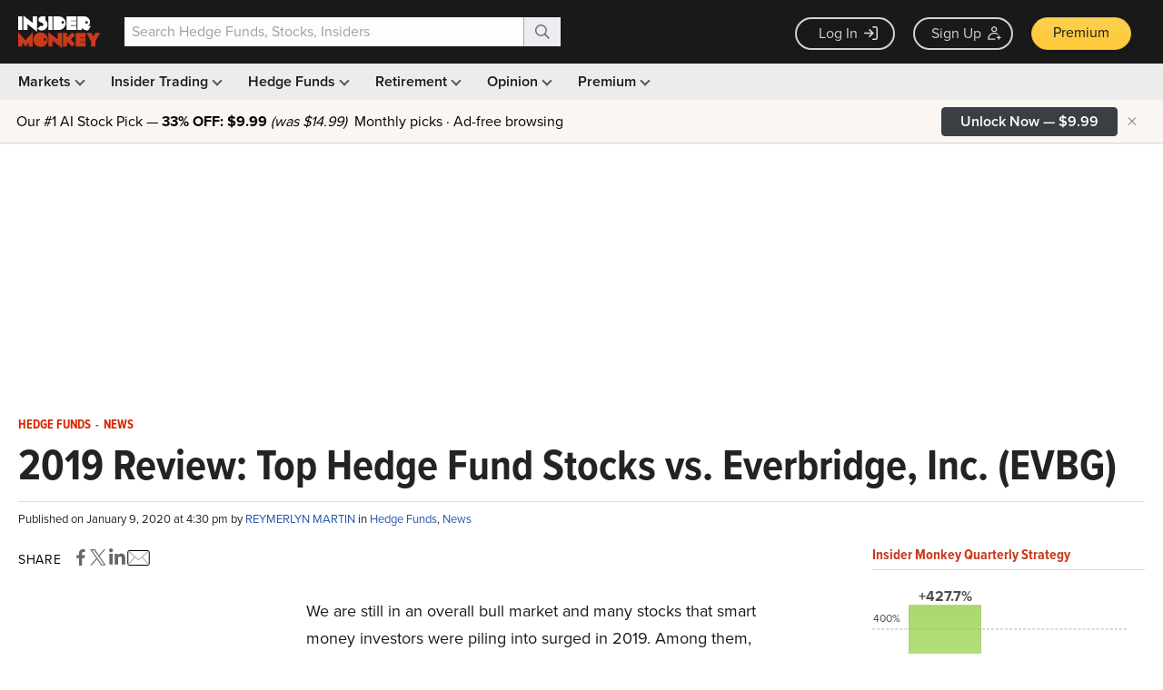

--- FILE ---
content_type: text/html; charset=utf-8
request_url: https://www.google.com/recaptcha/api2/aframe
body_size: 249
content:
<!DOCTYPE HTML><html><head><meta http-equiv="content-type" content="text/html; charset=UTF-8"></head><body><script nonce="4w0hj77TVd4CmW8EHDCbug">/** Anti-fraud and anti-abuse applications only. See google.com/recaptcha */ try{var clients={'sodar':'https://pagead2.googlesyndication.com/pagead/sodar?'};window.addEventListener("message",function(a){try{if(a.source===window.parent){var b=JSON.parse(a.data);var c=clients[b['id']];if(c){var d=document.createElement('img');d.src=c+b['params']+'&rc='+(localStorage.getItem("rc::a")?sessionStorage.getItem("rc::b"):"");window.document.body.appendChild(d);sessionStorage.setItem("rc::e",parseInt(sessionStorage.getItem("rc::e")||0)+1);localStorage.setItem("rc::h",'1768529247590');}}}catch(b){}});window.parent.postMessage("_grecaptcha_ready", "*");}catch(b){}</script></body></html>

--- FILE ---
content_type: application/javascript
request_url: https://prism.app-us1.com/?a=69633062&u=https%3A%2F%2Fwww.insidermonkey.com%2Fblog%2F2019-review-top-hedge-fund-stocks-vs-everbridge-inc-evbg-816684%2F
body_size: 123
content:
window.visitorGlobalObject=window.visitorGlobalObject||window.prismGlobalObject;window.visitorGlobalObject.setVisitorId('78569755-007f-4440-a015-aa9b5dd16992', '69633062');window.visitorGlobalObject.setWhitelistedServices('tracking', '69633062');